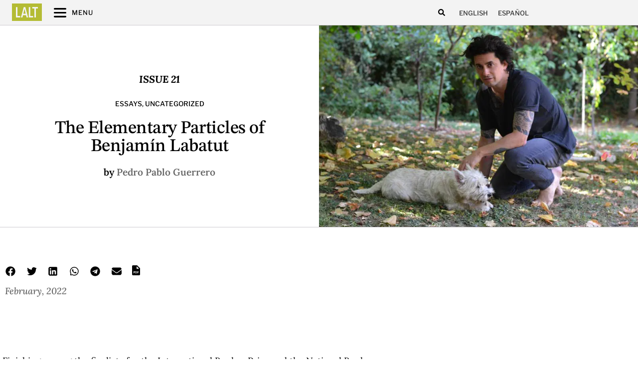

--- FILE ---
content_type: text/css
request_url: https://latinamericanliteraturetoday.org/wp-content/uploads/elementor/css/post-16001.css?ver=1715628784
body_size: 163
content:
.elementor-16001 .elementor-element.elementor-element-1412ef3f:hover{box-shadow:0px 0px 10px 0px rgba(0, 0, 0, 0.2);}.elementor-16001 .elementor-element.elementor-element-3674cb3 > .elementor-widget-wrap > .elementor-widget:not(.elementor-widget__width-auto):not(.elementor-widget__width-initial):not(:last-child):not(.elementor-absolute){margin-block-end:10px;}.elementor-16001 .elementor-element.elementor-element-3674cb3 .elementor-element-populated a{color:var( --e-global-color-742c837 );}.elementor-16001 .elementor-element.elementor-element-3674cb3 .elementor-element-populated a:hover{color:var( --e-global-color-secondary );}.elementor-16001 .elementor-element.elementor-element-3674cb3 > .elementor-element-populated{padding:3% 3% 3% 3%;}.elementor-16001 .elementor-element.elementor-element-be5af8a:not(.elementor-motion-effects-element-type-background), .elementor-16001 .elementor-element.elementor-element-be5af8a > .elementor-motion-effects-container > .elementor-motion-effects-layer{background-position:center center;background-repeat:no-repeat;background-size:cover;}.elementor-16001 .elementor-element.elementor-element-be5af8a{transition:background 0.3s, border 0.3s, border-radius 0.3s, box-shadow 0.3s;}.elementor-16001 .elementor-element.elementor-element-be5af8a > .elementor-background-overlay{transition:background 0.3s, border-radius 0.3s, opacity 0.3s;}.elementor-16001 .elementor-element.elementor-element-d251608 > .elementor-element-populated{padding:0px 0px 0px 0px;}.elementor-16001 .elementor-element.elementor-element-e447a31{--spacer-size:280px;}.elementor-16001 .elementor-element.elementor-element-e447a31 > .elementor-widget-container{margin:0px 0px 0px 0px;padding:0px 0px 0px 0px;}.elementor-16001 .elementor-element.elementor-element-c6fc9b0 > .elementor-widget-container{margin:10px 0px 0px 0px;}.elementor-16001 .elementor-element.elementor-element-c6fc9b0 .elementor-heading-title{font-size:22px;font-weight:600;line-height:1.25em;letter-spacing:-0.2px;color:#000000;}.elementor-16001 .elementor-element.elementor-element-a771f37 .elementor-heading-title{font-family:"Libre Franklin", Sans-serif;font-size:12px;font-weight:500;text-transform:uppercase;line-height:1.2em;color:var( --e-global-color-secondary );}.elementor-16001 .elementor-element.elementor-element-83daeae{font-family:"Lora", Sans-serif;font-size:1rem;font-weight:400;line-height:1.5em;}@media(min-width:2400px){.elementor-16001 .elementor-element.elementor-element-e447a31{--spacer-size:280px;}.elementor-16001 .elementor-element.elementor-element-c6fc9b0 > .elementor-widget-container{margin:10px 0px 0px 0px;}.elementor-16001 .elementor-element.elementor-element-c6fc9b0 .elementor-heading-title{font-size:22px;line-height:1.25em;}.elementor-16001 .elementor-element.elementor-element-a771f37 .elementor-heading-title{font-size:12px;}.elementor-16001 .elementor-element.elementor-element-83daeae{font-size:1rem;line-height:1.5em;}}@media(max-width:1366px){.elementor-16001 .elementor-element.elementor-element-1412ef3f{padding:1% 1% 1% 1%;}.elementor-16001 .elementor-element.elementor-element-e447a31{--spacer-size:280px;}.elementor-16001 .elementor-element.elementor-element-c6fc9b0 .elementor-heading-title{font-size:22px;line-height:1.25em;}.elementor-16001 .elementor-element.elementor-element-a771f37 .elementor-heading-title{font-size:12px;}.elementor-16001 .elementor-element.elementor-element-83daeae{font-size:1rem;line-height:1.5em;}}@media(max-width:1200px){.elementor-16001 .elementor-element.elementor-element-e447a31{--spacer-size:180px;}.elementor-16001 .elementor-element.elementor-element-c6fc9b0 .elementor-heading-title{font-size:20px;line-height:1.25em;}.elementor-16001 .elementor-element.elementor-element-a771f37 .elementor-heading-title{font-size:11px;}.elementor-16001 .elementor-element.elementor-element-83daeae{font-size:1rem;line-height:1.5em;}}@media(max-width:1024px){.elementor-16001 .elementor-element.elementor-element-e447a31{--spacer-size:180px;}.elementor-16001 .elementor-element.elementor-element-c6fc9b0 .elementor-heading-title{font-size:20px;line-height:1.25em;}.elementor-16001 .elementor-element.elementor-element-a771f37 .elementor-heading-title{font-size:11px;}.elementor-16001 .elementor-element.elementor-element-83daeae{text-align:start;font-size:0.95rem;line-height:1.5em;}}@media(max-width:880px){.elementor-16001 .elementor-element.elementor-element-e447a31{--spacer-size:180px;}.elementor-16001 .elementor-element.elementor-element-c6fc9b0 > .elementor-widget-container{margin:10px 0px 0px 0px;}.elementor-16001 .elementor-element.elementor-element-c6fc9b0 .elementor-heading-title{font-size:20px;line-height:1.25em;}.elementor-16001 .elementor-element.elementor-element-a771f37 .elementor-heading-title{font-size:11px;}.elementor-16001 .elementor-element.elementor-element-83daeae{line-height:1.5em;}}@media(max-width:767px){.elementor-16001 .elementor-element.elementor-element-e447a31{--spacer-size:180px;}.elementor-16001 .elementor-element.elementor-element-c6fc9b0 > .elementor-widget-container{margin:10px 0px 0px 0px;}.elementor-16001 .elementor-element.elementor-element-c6fc9b0 .elementor-heading-title{font-size:20px;line-height:1.25em;}.elementor-16001 .elementor-element.elementor-element-a771f37 .elementor-heading-title{font-size:11px;}.elementor-16001 .elementor-element.elementor-element-83daeae{font-size:0.9rem;line-height:1.5em;}}

--- FILE ---
content_type: text/css
request_url: https://latinamericanliteraturetoday.org/wp-content/uploads/elementor/css/post-34346.css?ver=1718712011
body_size: 559
content:
.elementor-34346 .elementor-element.elementor-element-05fc4cd > .elementor-widget-wrap > .elementor-widget:not(.elementor-widget__width-auto):not(.elementor-widget__width-initial):not(:last-child):not(.elementor-absolute){margin-block-end:10px;}.elementor-34346 .elementor-element.elementor-element-05fc4cd:not(.elementor-motion-effects-element-type-background) > .elementor-widget-wrap, .elementor-34346 .elementor-element.elementor-element-05fc4cd > .elementor-widget-wrap > .elementor-motion-effects-container > .elementor-motion-effects-layer{background-position:center center;background-repeat:no-repeat;background-size:cover;}.elementor-34346 .elementor-element.elementor-element-05fc4cd > .elementor-element-populated{transition:background 0.3s, border 0.3s, border-radius 0.3s, box-shadow 0.3s;margin:0px 0px 0px 0px;--e-column-margin-right:0px;--e-column-margin-left:0px;padding:3% 0% 0% 0%;}.elementor-34346 .elementor-element.elementor-element-05fc4cd > .elementor-element-populated > .elementor-background-overlay{transition:background 0.3s, border-radius 0.3s, opacity 0.3s;}.elementor-34346 .elementor-element.elementor-element-05fc4cd .elementor-element-populated a:hover{color:var( --e-global-color-secondary );}.elementor-34346 .elementor-element.elementor-element-e7706f9{--spacer-size:155px;}.elementor-34346 .elementor-element.elementor-element-6bfae51 > .elementor-widget-wrap > .elementor-widget:not(.elementor-widget__width-auto):not(.elementor-widget__width-initial):not(:last-child):not(.elementor-absolute){margin-block-end:5px;}.elementor-34346 .elementor-element.elementor-element-6bfae51 > .elementor-element-populated{padding:15px 15px 15px 15px;}.elementor-34346 .elementor-element.elementor-element-8271fce > .elementor-widget-container{margin:0px 0px 0px 0px;}.elementor-34346 .elementor-element.elementor-element-8271fce .elementor-heading-title{font-family:"Libre Franklin", Sans-serif;font-size:12px;font-weight:600;text-transform:uppercase;}.elementor-34346 .elementor-element.elementor-element-651369d > .elementor-widget-container{margin:0px 0px 0px 0px;}.elementor-34346 .elementor-element.elementor-element-651369d .elementor-heading-title{font-size:22px;font-weight:600;line-height:1.25em;letter-spacing:-0.2px;color:#000000;}.elementor-34346 .elementor-element.elementor-element-df98dfa .elementor-heading-title{font-family:"Libre Franklin", Sans-serif;font-size:12px;font-weight:500;text-transform:uppercase;line-height:1.2em;color:var( --e-global-color-secondary );}.elementor-34346 .elementor-element.elementor-element-39a7010 > .elementor-widget-container{margin:-10px 0px -30px -7px;padding:0px 0px 0px 5px;}.elementor-34346 .elementor-element.elementor-element-39a7010 .elementor-blockquote__content{color:var( --e-global-color-742c837 );font-family:"Lora", Sans-serif;font-size:17px;font-weight:500;line-height:1.5em;margin-top:-25px;}.elementor-34346 .elementor-element.elementor-element-39a7010 .elementor-blockquote__content +.e-q-footer{margin-top:0px;}.elementor-34346 .elementor-element.elementor-element-39a7010 .elementor-blockquote:before{color:var( --e-global-color-e12ab5e );font-size:calc(1px * 100);}.elementor-34346 .elementor-element.elementor-element-89c7ded .elementor-button{background-color:#FFFFFF00;font-family:"Libre Franklin", Sans-serif;font-size:11px;font-weight:600;fill:var( --e-global-color-ada2ba4 );color:var( --e-global-color-ada2ba4 );padding:0px 0px 0px 0px;}.elementor-34346 .elementor-element.elementor-element-89c7ded .elementor-button:hover, .elementor-34346 .elementor-element.elementor-element-89c7ded .elementor-button:focus{color:var( --e-global-color-dc95df9 );}.elementor-34346 .elementor-element.elementor-element-89c7ded .elementor-button:hover svg, .elementor-34346 .elementor-element.elementor-element-89c7ded .elementor-button:focus svg{fill:var( --e-global-color-dc95df9 );}.elementor-34346 .elementor-element.elementor-element-7c81979 .elementor-icon-list-icon{width:14px;}.elementor-34346 .elementor-element.elementor-element-7c81979 .elementor-icon-list-icon i{font-size:14px;}.elementor-34346 .elementor-element.elementor-element-7c81979 .elementor-icon-list-icon svg{--e-icon-list-icon-size:14px;}.elementor-34346 .elementor-element.elementor-element-7c81979 .elementor-icon-list-text, .elementor-34346 .elementor-element.elementor-element-7c81979 .elementor-icon-list-text a{color:var( --e-global-color-abf45c3 );}.elementor-34346 .elementor-element.elementor-element-7c81979 .elementor-icon-list-item{font-size:14px;}@media(max-width:1366px){.elementor-34346 .elementor-element.elementor-element-6bfae51 > .elementor-element-populated{padding:20px 20px 20px 20px;}.elementor-34346 .elementor-element.elementor-element-651369d .elementor-heading-title{font-size:22px;line-height:1.25em;}.elementor-34346 .elementor-element.elementor-element-df98dfa .elementor-heading-title{font-size:12px;}.elementor-34346 .elementor-element.elementor-element-39a7010 > .elementor-widget-container{margin:-10px 0px -10px -7px;}.elementor-34346 .elementor-element.elementor-element-39a7010 .elementor-blockquote__content{font-size:15px;}}@media(max-width:1200px){.elementor-34346 .elementor-element.elementor-element-05fc4cd > .elementor-element-populated{padding:1% 0% 0% 0%;}.elementor-34346 .elementor-element.elementor-element-e7706f9{width:var( --container-widget-width, 678.656px );max-width:678.656px;--container-widget-width:678.656px;--container-widget-flex-grow:0;}.elementor-34346 .elementor-element.elementor-element-651369d .elementor-heading-title{font-size:20px;line-height:1.25em;}.elementor-34346 .elementor-element.elementor-element-df98dfa .elementor-heading-title{font-size:11px;}.elementor-34346 .elementor-element.elementor-element-39a7010 > .elementor-widget-container{margin:-10px 0px -10px -5px;}}@media(max-width:1024px){.elementor-34346 .elementor-element.elementor-element-05fc4cd.elementor-column > .elementor-widget-wrap{justify-content:center;}.elementor-34346 .elementor-element.elementor-element-05fc4cd > .elementor-widget-wrap > .elementor-widget:not(.elementor-widget__width-auto):not(.elementor-widget__width-initial):not(:last-child):not(.elementor-absolute){margin-block-end:10px;}.elementor-34346 .elementor-element.elementor-element-05fc4cd > .elementor-element-populated{padding:0% 0% 0% 0%;}.elementor-34346 .elementor-element.elementor-element-e7706f9{--spacer-size:215px;}.elementor-34346 .elementor-element.elementor-element-651369d .elementor-heading-title{font-size:20px;line-height:1.25em;}.elementor-34346 .elementor-element.elementor-element-df98dfa .elementor-heading-title{font-size:11px;}.elementor-34346 .elementor-element.elementor-element-39a7010 > .elementor-widget-container{margin:-20px 0px -10px -5px;}}@media(max-width:880px){.elementor-34346 .elementor-element.elementor-element-05fc4cd > .elementor-element-populated{padding:1% 0% 0% 0%;}.elementor-34346 .elementor-element.elementor-element-e7706f9{--spacer-size:185px;}.elementor-34346 .elementor-element.elementor-element-651369d > .elementor-widget-container{margin:0px 0px 0px 0px;}.elementor-34346 .elementor-element.elementor-element-651369d .elementor-heading-title{font-size:20px;line-height:1.25em;}.elementor-34346 .elementor-element.elementor-element-df98dfa .elementor-heading-title{font-size:11px;}.elementor-34346 .elementor-element.elementor-element-39a7010 > .elementor-widget-container{margin:-10px 0px -10px -5px;}.elementor-34346 .elementor-element.elementor-element-39a7010 .elementor-blockquote__content{line-height:20px;}}@media(max-width:767px){.elementor-34346 .elementor-element.elementor-element-05fc4cd{width:100%;}.elementor-34346 .elementor-element.elementor-element-05fc4cd > .elementor-element-populated{padding:2% 0% 1% 0%;}.elementor-34346 .elementor-element.elementor-element-651369d > .elementor-widget-container{margin:0px 0px 0px 0px;}.elementor-34346 .elementor-element.elementor-element-651369d .elementor-heading-title{font-size:20px;line-height:1.25em;}.elementor-34346 .elementor-element.elementor-element-df98dfa .elementor-heading-title{font-size:11px;}.elementor-34346 .elementor-element.elementor-element-39a7010 > .elementor-widget-container{margin:-20px 0px -20px -3px;padding:0px 0px 0px 0px;}.elementor-34346 .elementor-element.elementor-element-7c81979 .elementor-icon-list-item{font-size:13px;}}@media(max-width:1366px) and (min-width:768px){.elementor-34346 .elementor-element.elementor-element-05fc4cd{width:50%;}}@media(max-width:1200px) and (min-width:768px){.elementor-34346 .elementor-element.elementor-element-05fc4cd{width:50%;}}@media(max-width:1024px) and (min-width:768px){.elementor-34346 .elementor-element.elementor-element-05fc4cd{width:50%;}}@media(max-width:880px) and (min-width:768px){.elementor-34346 .elementor-element.elementor-element-05fc4cd{width:50%;}}@media(min-width:2400px){.elementor-34346 .elementor-element.elementor-element-05fc4cd{width:50%;}.elementor-34346 .elementor-element.elementor-element-05fc4cd > .elementor-element-populated{padding:2% 0% 0% 2%;}.elementor-34346 .elementor-element.elementor-element-6bfae51{width:50%;}.elementor-34346 .elementor-element.elementor-element-6bfae51 > .elementor-element-populated{padding:15px 15px 15px 15px;}.elementor-34346 .elementor-element.elementor-element-651369d > .elementor-widget-container{margin:10px 0px 0px 0px;}.elementor-34346 .elementor-element.elementor-element-651369d .elementor-heading-title{font-size:22px;line-height:1.25em;}.elementor-34346 .elementor-element.elementor-element-df98dfa .elementor-heading-title{font-size:12px;}}